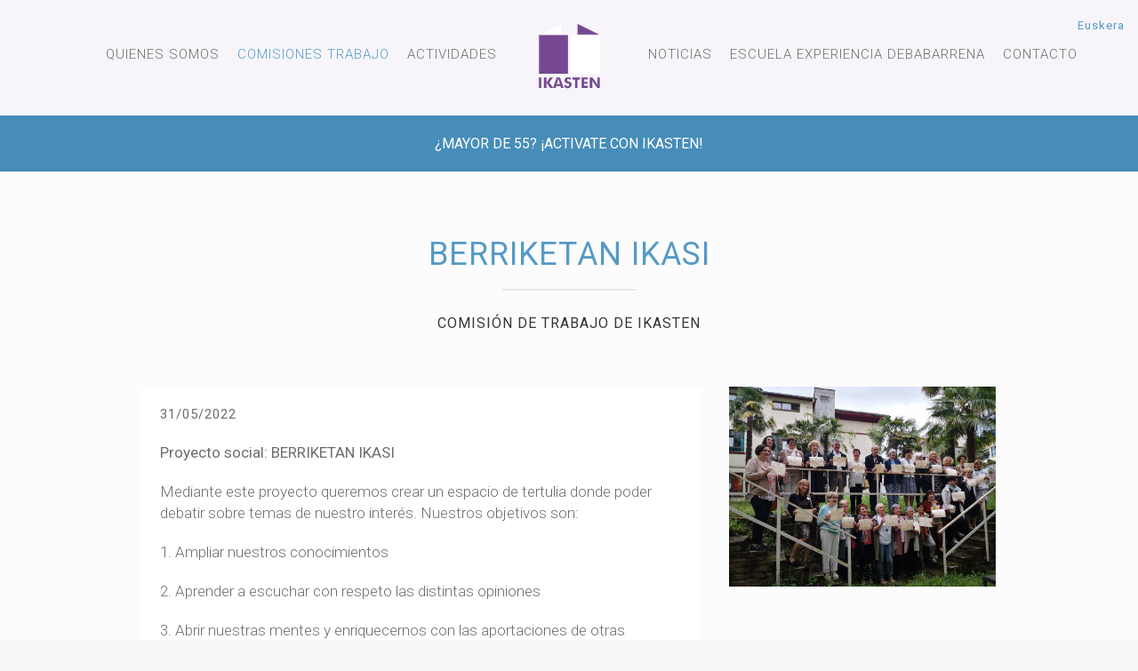

--- FILE ---
content_type: text/html; charset=utf-8
request_url: https://www.ikasten.info/es/comisiones-trabajo-ikasten.php?id=46
body_size: 5142
content:
<!DOCTYPE HTML>
<html lang="es-ES" dir="ltr">

<head>

<meta charset="UTF-8">
<meta http-equiv="X-UA-Compatible" content="IE=edge">
<meta name="viewport" content="width=device-width, initial-scale=1">


        <title>Berriketan ikasi, Ikasten Debabarrena</title>
        <meta name="description" content="Mediante este proyecto queremos crear un espacio de tertulia donde poder debatir sobre temas de nuestro interés. Nuestros objetivos son:" />
        <meta property="og:image" content="https://www.ikasten.info/php/fotos/normal/20220530192434_ikasten-debabarrena_Diplomas-de-la-17-Promocion.jpg" />

<link rel="shortcut icon" href="favicon.ico">
<link rel="apple-touch-icon-precomposed" href="apple_touch_icon.png">

<meta name="google-site-verification" content="Dw3Etc2WBu6LDbzu7D08GqTTyZu-67aTrxfiTqXOkCM" />

<link rel='stylesheet' id='wp-block-library-css'  href='../css/dist/block-library/style.min.css?ver=5.1.1' type='text/css' media='all' />

<script type='text/javascript' src='../js/js/jquery/jquery.js?ver=1.12.4'></script>
<script type='text/javascript' src='../js/js/jquery/jquery-migrate.min.js?ver=1.4.1'></script>

<link rel="stylesheet" href="../css/widgetkit-fdd5bfc0.css" />

<script src="../css/widgetkit-57d922c4.js"></script>
<style type="text/css">.recentcomments a{display:inline !important;padding:0 !important;margin:0 !important;}</style>

<link rel="stylesheet" href="../css/ikono-iturriak/css/all.css" >
<link rel="stylesheet" href="../css/theme-urdina.css">
<link rel="stylesheet" href="../css/custom.css">

<script src="../js/uikit/js/uikit.js"></script>
<script src="../js/social.js"></script>
<script src="../js/theme.js"></script>

<script src="../js/gehiago.js"></script>
<script src="../js/mostrar.js"></script>





</head>

<body class="page-template-default tm-sidebar-a-right tm-sidebar-b-right tm-navbar-fixed tm-navbar-animated">
        
        
    
 <nav class="tm-navbar bak-kolorea">
        <div class="uk-container uk-container-center">
            <div class="tm-navbar-center">

                <div class="tm-nav-logo uk-hidden-small">
                    <a class="tm-logo uk-hidden-small" href="index.php"><img src="../img/logo/logo-ikasten-11-sin-sombra-h125.png" width="80" height="80" alt="Ikasten"></a>
                </div>
            

                    <div class="tm-nav uk-hidden-small">
                    
                            <div class="hizkuntza-kutxa">
                                <a hreflang="eu-ES" title="Euskeraz ikusi" href="../eu/comisiones-trabajo-ikasten.php?id=46" lang="eu-ES" >Euskera</a>                            </div>
                        
                        
                        <div class="tm-nav-wrapper">
                          <ul class="uk-navbar-nav uk-hidden-small">
                        
                            <li><a href="ikasten-debabarrena.php" >Quienes somos</a></li>
                             
                            <li class="uk-active" ><a href="comisiones-trabajo-ikasten.php" >Comisiones trabajo</a></li>
                             
                            <li><a href="actividades-ikasten.php" >Actividades</a></li>
                             
                            <li><a href="noticias-ikasten.php" >Noticias</a></li>
                             
                            <li><a href="escuela-experiencia-debabarrena.php" >Escuela experiencia Debabarrena</a></li>
                             
                            <li><a href="contacto.php" >Contacto</a></li>
                             
                                                             
                          </ul>
                        
                                                
                        
                        </div>
                    </div>

                
                                    <a href="#offcanvas" class="uk-navbar-toggle uk-visible-small uk-vertical-align-middle" data-uk-offcanvas></a>
                
                                    <div class="uk-navbar-content uk-navbar-center uk-visible-small">
                                        <a class="tm-logo-small" href="index.php">
                                            <img src="../img/logo/logo-ikasten-11-sin-sombra-h125.png" width="35" height="35" alt="Ikasten" class="uk-responsive-height">
                                        </a>
                                    </div>
                
            </div>
        </div>
    </nav>
    
    <div class="tm-wrapper">

        
        
        <div class="tm-block-search uk-hidden-small">
            <div class="uk-container uk-container-center " >
                               <h3 class="uk-h5 uk-margin-remove" style="color:#fff;letter-spacing:0px;">¿Mayor de 55? ¡Activate con IKASTEN!</h3>
            </div>
        </div>
       
                
        










<div class="tm-block-top-b tm-block-large-padding tm-block-light fondo-sierra">
 <div class="uk-container uk-container-center">
            
    <section class="tm-top-b uk-grid-ez">
    
        
            <div class="tm-top-b-ez uk-grid-ez uk-margin-large" data-uk-grid-match="{target:'> div > .uk-panel'}" data-uk-grid-margin>
                <div class="uk-width-1-1" >
                    <div data-uk-scrollspy="{cls:'uk-animation-slide-top'}" class="uk-scrollspy-init-inview uk-scrollspy-inview uk-animation-slide-top-ez uk-text-center">
                        <h1 class="tm-heading-border">Berriketan ikasi</h1>
                        <h3 class="uk-h5">Comisión de trabajo de Ikasten</h3>
                    </div>
                </div>
            </div>
    

            <div class="tm-top-b-ez uk-grid uk-text-left" data-uk-grid-match="{target:'> div > .uk-panel'}" data-uk-grid-margin>
            
                <div class="uk-width-medium-2-3">
                    <div class="uk-panel uk-panel-box uk-text-left">
                    
                    <h3 class="uk-h6 uk-margin-top-remove">
                        31/05/2022                    </h3>
                    
                        <p class="Standard"><strong>Proyecto social: BERRIKETAN IKASI</strong></p>
<p class="Standarduser">Mediante este proyecto queremos crear un espacio de tertulia donde poder debatir sobre temas de nuestro inter&eacute;s. Nuestros objetivos son:&nbsp;</p>
<p class="Standarduser">1. Ampliar nuestros conocimientos</p>
<p class="Standarduser">2. Aprender a escuchar con respeto las distintas opiniones</p>
<p class="Standarduser">3. Abrir nuestras mentes y enriquecernos con las aportaciones de otras personas</p>
<p class="Standarduser">4. Fomentar la escucha activa</p>
<p class="Standarduser">5. Favorecer nuestras sinapsis neuronales mediante la apertura a puntos de vista nuevos</p>
<p class="Standarduser">6. Fomentar el esp&iacute;ritu cr&iacute;tico desde el conocimiento objetivo</p>
<p class="Standarduser">7. Aprender &ldquo;sin presi&oacute;n&rdquo;</p>
<p class="Standarduser">8. Socializar disfrutando&nbsp;</p>
<p class="Standarduser">Empezando en noviembre de 2022, nos reuniremos un martes al mes de 10 a 12 y debatiremos sobre un tema anteriormente planteado.</p>
<p class="Standarduser">El martes 31 de mayo haremos un ensayo abierto en Errebal, de 10 a 12 con el tema &ldquo;&iquest;Entedemos el feminismo?&rdquo;</p>                    
                    </div>
                 </div>
                 
                <div class="uk-width-medium-1-3">
                    <div class="uk-panel uk-panel-box-ez uk-text-left">

                        <a data-lightbox="transitionIn:elastic;transitionOut:elastic;titlePosition:inside" href="../php/fotos/normal/20220530192434_ikasten-debabarrena_Diplomas-de-la-17-Promocion.jpg" title="" ><img src="../php/fotos/normal/20220530192434_ikasten-debabarrena_Diplomas-de-la-17-Promocion.jpg" alt=""  /></a><div class="uk-margin-small-top uk-margin-small-bottom uk-text-right"><small class="uk-h6"></small></div> 
 
                    
                    </div>
                 </div>
                 
            </div><!-- itxi grid -->
    
    
        
    </section>
    
 </div>
</div>















        
        

<div class="tm-block-top-main tm-block-large-padding-ez tm-block-padding tm-block-primary tm-primary">
    <div class="uk-container uk-container-center">
    
    <section class="tm-main-top uk-grid" data-uk-grid-match="{target:'> div > .uk-panel'}" data-uk-grid-margin>

    <div class="uk-width-1-1">
        <div class="uk-panel uk-text-center widget_text">
            <div data-uk-scrollspy="{cls:'uk-animation-slide-bottom'}">
      
                <h1 class="uk-h1 tm-heading-border">EED</h1>
                <h2 class="uk-panel-title">ESCUELA EXPERIENCIA DEBABARRENA</h2>
                    <div style="display:block;margin:0px auto;max-width:400px">
                        <p class="tm-text-medium">Si eres mayor de 55 años en etapa de prejubilación y jubilación no lo dudes, <b>¡apúntate a la EED!</b></p>
                    </div>
            
                <p class="uk-margin-remove"><a class="uk-button uk-button-large uk-button-primary-ez" href="inscripcion-escuela-experiencia-debabarrena.php" style="color:#545250">Inscribirme</a></p>
        
            </div>
        </div>
    </div>
 
    </section>
    
    </div>
</div>







        

<div class="tm-block-bottom-a tm-block-large-padding tm-block-primary-ez tm-primary-ez">
    <div class="uk-container uk-container-center">
    
        <section class="tm-bottom-a uk-grid-ez" >
 
        <h2 class="uk-article-title-ez uk-text-center uk-margin-bottom-40">Próximas actividades</h2>
        
        <div class="tm-bottom-a uk-grid-ez">
            
            <div class="tm-bottom-a uk-grid" data-uk-grid-match="{target:'> div > .uk-panel'}" data-uk-grid-margin ><div class="uk-width-medium-1-2">
                <div class="uk-panel uk-panel-box">
        
                <article id="" class="uk-article" data-permalink="#">

                <div class="tm-article-date uk-text-center uk-visible-large">
                    <span class="tm-article-date-day">30</span>
                    <span class="tm-article-date-month">Ene</span>    
                </div>
            
                <div>

                    <h3 class="uk-h4" style="margin-bottom:14px;margin-top:12px;">
                    <a class="uk-link-reset" href="actividades-ikasten.php?id=4460" title="Ejercicios de Estiramientos">Ejercicios de Estiramientos</a>
                    </h3>

                    <p class="uk-hidden-large uk-margin-remove"><b>Fecha</b>: 30 de enero, viernes</p>
                    <p class="uk-margin-remove"><b>Hora</b>: 10:00 H</p>
                    <p class="uk-margin-remove"><b>Lugar</b>: Portalea</p>
                    <p class="uk-margin-remove"><b>Duracion</b>: 1h</p>
                
                    <p>
                    <ul class="uk-subnav tm-subnav-line">
                        <li><a href="actividades-ikasten.php?id=4460" title="Ejercicios de Estiramientos"><i class="fas fa-long-arrow-alt-right uk-margin-right-10"></i> Más info</a></li>
                    </ul>
                    </p>

                </div>

                </article>
                
                </div>
              </div><div class="uk-width-medium-1-2">
                <div class="uk-panel uk-panel-box">
        
                <article id="" class="uk-article" data-permalink="#">

                <div class="tm-article-date uk-text-center uk-visible-large">
                    <span class="tm-article-date-day">30</span>
                    <span class="tm-article-date-month">Ene</span>    
                </div>
            
                <div>

                    <h3 class="uk-h4" style="margin-bottom:14px;margin-top:12px;">
                    <a class="uk-link-reset" href="actividades-ikasten.php?id=4468" title="Teatro - Ensayos">Teatro - Ensayos</a>
                    </h3>

                    <p class="uk-hidden-large uk-margin-remove"><b>Fecha</b>: 30 de enero, viernes</p>
                    <p class="uk-margin-remove"><b>Hora</b>: 10:00h</p>
                    <p class="uk-margin-remove"><b>Lugar</b>: Portalea</p>
                    <p class="uk-margin-remove"><b>Duracion</b>: 2h</p>
                
                    <p>
                    <ul class="uk-subnav tm-subnav-line">
                        <li><a href="actividades-ikasten.php?id=4468" title="Teatro - Ensayos"><i class="fas fa-long-arrow-alt-right uk-margin-right-10"></i> Más info</a></li>
                    </ul>
                    </p>

                </div>

                </article>
                
                </div>
              </div></div><!-- itxi grid --> 
            
        </div>
        
        </section>
            
    </div>
</div>









        
        

<div class="tm-block-bottom-b tm-block-padding tm-block-primary-dark tm-primary">
 <div class="uk-container uk-container-center">
            
    <section class="tm-bottom-b uk-grid" data-uk-grid-match="{target:'> div > .uk-panel'}" data-uk-grid-margin="">

    <div class="uk-width-1-1 uk-width-medium-1-3 ">
        <div class="uk-panel uk-text-right tm-text-left-small widget_text" >
            <p class="uk-text-large-ez uk-h1" data-uk-scrollspy="{cls:'uk-animation-slide-left'}">
            <i class="far fa-comment-dots" style="font-size:50px;"></i>
            </p>
        </div>
    </div>

    <div class="uk-width-1-1 uk-width-medium-2-3">
        <div class="uk-panel widget_text">
            <p class="uk-text-large" data-uk-scrollspy="{cls:'uk-animation-slide-right'}" data-uk-margin="{cls:'uk-margin-top'}">
             Recuerda que cualquier persona puede participar en las actividades organizadas por IKASTEN            </p>
        </div>
    </div>
    
    </section>

 </div>
</div>





        
        

<div class="tm-block-bottom-c tm-block-large-padding tm-block-light">
 <div class="uk-container uk-container-center">
            
    <section class="tm-main-bottom uk-grid" data-uk-grid-match="{target:'> div > .uk-panel'}" data-uk-grid-margin="">

    <div class="uk-width-1-1 uk-row-first">
     <div class="uk-panel widget_text-ez">
    
        <div class="uk-grid" data-uk-margin="">
        
                        <div class="uk-width-medium-1-2 uk-width-1-1">
                <div class="uk-panel uk-text-center uk-scrollspy-init-inview uk-scrollspy-inview" data-uk-scrollspy="{cls:'uk-animation-slide-left'}">
                    <div class="uk-overlay-argazkia">
                        <img src="https://www.ikasten.info/php/fotos/flickr/portada/foto-ikasten-debabarrena.jpg?1769620117" alt="Senderismo - Amorebieta-Durango " width="640" height="480">
                        <a class="uk-display-block" title="Senderismo - Amorebieta-Durango " target="_blank" href="https://www.flickr.com/photos/ikasten_debabarrena/albums/72177720331577145/with/55054153253">
                        <div class="uk-overlay-area-argazkia"></div>
                        </a>
                    </div>
                    <h2 class="uk-h3">Album fotos ikasten</h2>
                    <p>Fotos relacionadas con las actividades de Ikasten.</p>
                    <p><a class="uk-button uk-button-link uk-display-block" href="https://www.flickr.com/photos/ikasten_debabarrena/albums/72177720331577145/with/55054153253" title="Ver álbum"><i class="uk-icon-ellipsis-h"></i></a></p>
                </div>
            </div>
            
            <div class="uk-width-medium-1-2 uk-width-1-1">
                <div class="uk-panel uk-text-center uk-scrollspy-init-inview uk-scrollspy-inview" data-uk-scrollspy="{cls:'uk-animation-slide-right'}" >
                    <div class="uk-overlay-bideoa">
                        <!-- <img src="https://img.youtube.com/vi/oERUh_3tks4/0.jpg" alt="[VIDEO] El grupo de senderismo ha terminado el curso con una excursión entre Behobia y Bera" width="480" height="360"> -->
                        <img src="https://img.youtube.com/vi/oERUh_3tks4/0.jpg" alt="[VIDEO] El grupo de senderismo ha terminado el curso con una excursión entre Behobia y Bera" width="800" height="600">
                        <a class="uk-display-block" data-lightbox title="Ver vídeo" href="https://www.youtube.com/watch?v=oERUh_3tks4">
                        <div class="uk-overlay-area-ez uk-overlay-area-bideoa"></div>
                        <div class="uk-overlay-area-bideoa-play"></div>
                        </a>
                    </div>
                    <h2 class="uk-h3">Vídeo Ikasten</h2>
                    <p>Último vídeo actividades relacionadas con Ikasten.</p>
                    <p><a class="uk-button uk-button-link uk-display-block" href="https://www.youtube.com/watch?v=oERUh_3tks4" data-lightbox title="Ver vídeo"><i class="uk-icon-ellipsis-h"></i></a></p>
                </div>
            </div>            
        </div><!-- itxi grid -->

     </div>
    </div>

    </section>
            
 </div>
</div>





        
        

        
        <div class="tm-block-footer">
            <div class="uk-container uk-container-center">

                <footer class="tm-footer marginpadding-bottom-0 tm-link-muted-ez">
                
                
 <div class="uk-grid uk-grid-divider" data-uk-grid-match="{target:'> div > .uk-panel'}" data-uk-grid-margin>
 
    <div class="uk-width-1-1">
        <div class="uk-panel widget_text">
        
            <h1 class="uk-margin-remove">IKASTEN</h1>
            <p class="uk-text-large-ez uk-margin-bottom mezua-footer">Asociación Alumnado Escuela de la Experiencia Debabarrena</p>
            
            <hr />

            <div class="uk-grid" data-uk-grid-margin>
            
                <div class="uk-width-medium-1-4 uk-width-1-2">
                    <div class="uk-panel" data-uk-scrollspy="{cls:'uk-animation-slide-bottom'}">
                        <h3 class="uk-h4"><i class="fas fa-file-download"></i> ESTATUTOS</h3>
                        <p>
                        <a target="_blank" href="../pdfs/ESTATUTOS-IKASTEN.pdf">Estatutos de la asociación IKASTEN</a>
                        </p>
                    </div>
                </div>
                <div class="uk-width-medium-1-4 uk-width-1-2">
                    <div class="uk-panel" data-uk-scrollspy="{cls:'uk-animation-slide-bottom'}">
                        <h3 class="uk-h4"><i class="fas fa-map-marker-alt"></i> Localización</h3>
                        <p>
                        Untzaga, 6 - 20600<br /> Eibar (Gipuzkoa)                        </p>
                    </div>
                </div>
                <div class="uk-width-medium-1-4 uk-width-1-2">
                    <div class="uk-panel" data-uk-scrollspy="{cls:'uk-animation-slide-bottom'}">
                        <h3 class="uk-h4"><i class="far fa-paper-plane"></i> CONTACTO</h3>
                        <p>
                        <!-- Tel. 626 77 36 76 --><a href="mailtio:ikasteneibar@yahoo.es">ikasteneibar@yahoo.es</a>                        </p>
                    </div>
                </div>
                
                <div class="uk-width-medium-1-4 uk-width-1-2">
                    <div class="uk-panel uk-text-right tm-text-left-small">
                        <ul class="tm-social-icons">
							                            <li><a href="https://www.flickr.com/photos/ikasten_debabarrena/" title="Flickr Ikasten Debabarrena" target="_blank" class="uk-icon-button uk-icon-flickr"></a></li>
                            <li><a href="https://www.youtube.com/user/Ikasteneibar" title="Youtube Ikasten Eibar" target="_blank" class="uk-icon-button uk-icon-youtube-square"></a></li>
                        </ul>
                    </div>
                </div>
    
            </div>
            
        </div>
    </div>
    
    <div class="uk-width-1-1 uk-text-center uk-margin-large-top">
    
     <div class="uk-panel uk-panel-box uk-panel-box-primary uk-contrast">
     
          <ul class="uk-subnav-ez uk-subnav-line-ez uk-flex-center-ez uk-visible-small list-none" style="margin:0px 0px;padding:0px 0px">
            <li><a href="index.php" class="a-menu-txkian-behean">Inicio</a></li>
            <li><a href="inscripcion-escuela-experiencia-debabarrena.php" class="a-menu-txkian-behean">Inscribirse Escuela Experiencia Debabarrena</a></li>
            <li><a href="enlaces-ikasten.php" class="a-menu-txkian-behean">Enlaces de interés</a></li>
            </ul>
        
        <ul class="uk-subnav uk-subnav-line uk-flex-center uk-hidden-small">
                    <li><a href="index.php" class=""> Inicio</a></li>
            <li>|</li>
            <li><a href="inscripcion-escuela-experiencia-debabarrena.php" class=""> Inscribirse Escuela Experiencia Debabarrena</a></li>
            <li>|</li>
            <li><a href="enlaces-ikasten.php" class=""> Enlaces de interés</a></li>
        </ul>
        
          
            
     </div>
     
    </div>

</div>




 
                
                <a class="tm-totop-scroller" data-uk-smooth-scroll href="#"></a>
                    
                </footer>

            </div>
        </div>
        
    </div><!-- itxi tm-wrapper -->

        <div id="offcanvas" class="uk-offcanvas">
         <div class="uk-offcanvas-bar">
         
                
<div class="uk-panel">

 <h2 class="uk-h6"><!-- <i class="fas fa-phone-square-alt uk-margin-right-10"></i> <a href="tel:626773676">626 77 36 76 </a> --> &#160;</h2>
 
    <div class="hizkuntza-kutxa">
        <a hreflang="eu-ES" title="Euskeraz ikusi" href="../eu/comisiones-trabajo-ikasten.php?id=46" lang="eu-ES" >Euskera</a>    </div>
 
 <hr />

 <ul class="uk-nav uk-nav-offcanvas">
 
        <li><a href="index.php" >Inicio</a></li>
 
        <li><a href="ikasten-debabarrena.php" >Quienes somos</a></li>
        
        <li class="uk-active" ><a href="comisiones-trabajo-ikasten.php" >Comisiones trabajo</a></li>
                             
        <li><a href="actividades-ikasten.php" >Actividades</a></li>
                             
        <li><a href="noticias-ikasten.php" >Noticias</a></li>
                             
        <li><a href="escuela-experiencia-debabarrena.php" >Escuela experiencia Debabarrena</a>
            <ul class="uk-nav-sub">
                <li><a href="inscripcion-escuela-experiencia-debabarrena.php" >Inscribirme</a></li>
            </ul>
        </li>
                             
        <li><a href="contacto.php" >Contacto</a></li>
        
 </ul>
 
 <hr />

</div>
 
 
 
 
 
        



<!-- STATCOUNTER -->
<!-- Default Statcounter code for Ikasten web http://www.ikasten.info -->
<script type="text/javascript">
var sc_project=11958636; 
var sc_invisible=1; 
var sc_security="70e1f201"; 
var sc_https=1; 
var sc_remove_link=1; 
</script>
<script type="text/javascript"
src="https://www.statcounter.com/counter/counter.js" async></script>
<noscript><div class="statcounter"><img class="statcounter"
src="https://c.statcounter.com/11958636/0/70e1f201/1/" alt="Web Analytics Made
Easy - StatCounter"></div></noscript>
<!-- End of Statcounter Code -->


            
         </div>
        </div>
    
</body>
</html>


--- FILE ---
content_type: image/svg+xml
request_url: https://www.ikasten.info/css/images/border/blue/primary_top.svg
body_size: 3582
content:
<?xml version="1.0" encoding="utf-8"?>
<!-- Generator: Adobe Illustrator 16.0.4, SVG Export Plug-In . SVG Version: 6.00 Build 0)  -->
<!DOCTYPE svg PUBLIC "-//W3C//DTD SVG 1.1//EN" "http://www.w3.org/Graphics/SVG/1.1/DTD/svg11.dtd">
<svg version="1.1" id="grunge_x5F_border" xmlns="http://www.w3.org/2000/svg" xmlns:xlink="http://www.w3.org/1999/xlink" x="0px"
	 y="0px" width="1000px" height="15px" viewBox="0 0 1000 15" enable-background="new 0 0 1000 15" xml:space="preserve">
<path id="path" fill="#549ac6" d="M107.604,9.459c0.933-0.158,1.893-0.334,2.461-0.826C109.732,9.441,108.786,9.543,107.604,9.459z
	 M121.826,9.617c0.377,0.163,0.901,0.246,1.35,0.369C123.322,9.6,123.234,9.318,121.826,9.617z M1005,0.052V15H0V0
	c9.056,0,6.485,3.168,17.167,2.167L16,6.917c1.731,2.32-0.047-1.507,3.75-0.083c0.204-1.942,3.519-0.626,7.533-1.175l-2.936,2.535
	l4.654-0.197l-0.71,0.303c-0.28,2.598,3.97,0.123,5.747,1.789c6.666-0.453-3.029-2.355,2.242-2.211
	c-1.008,2.9,10.735-1.656,12.92,2.32l14.772-2.201L63.116,9.6c2.794-1.23,5.645-3.094,8.82-2.039
	c1.311,0.053-3.335,0.246-4.091,1.195c6.329,2.141,14.901-3.502,17.082,0.475c3.948,0.123,4.179-1.828,3.628-2.834
	c1.018,2.641,9.824,0.598,14.395,1.05l-2.243,2.241c1.835-1.213,4.757-0.387,6.897-0.229c-1.483,0.246-2.958,0.439-3.104,1.635
	c5.956-0.158,13.08,1.02,18.489-0.149c-0.297-0.149,0.058-0.606,0.187-0.958c5.743,1.459,17.708,0.035,25.805-1.239
	c-1.998,0.885-7.558,1.067-4.111,2.632c1.5-0.291,3.073-0.49,4.752-0.559c2.987-1.053,1.793-2.717,7.482-3.809
	c1.164,1.34-4.806,1.498-1.079,3.555l6.955-3.054l-0.302,2.597c2.053-0.381,4.122-0.556,6.198-0.585
	c13.419-1.144,27.823-0.11,41.729-1.472l-0.152-0.527c0.258,0.176,0.517,0.318,0.776,0.463c0.638-0.066,1.278-0.121,1.914-0.197
	l-1.098,0.602c3.193,1.416,6.392,0.88,9.237,1.461c0.02-0.863,0.712-1.519,3.851-1.101c-0.784,0.434-2.08,0.882-2.75,1.388
	c0.424,0.145,0.835,0.342,1.238,0.57c18.436-4.579,54.908-3.477,83.487-5.857c39.736,1.49,82.847-2.308,121.881-1.118
	c-5.95-0.157-3.419,4.637,1.066,3.531c12.259-8.121,21.269,1.359,33.799-4.179c22.738,2.605,43.035-4.44,64.193,1.783l0.408-2.29
	c3.157-1.049,4.014,0.542,7.331,0.77l-0.08-0.644c7.837-0.86,17.321,1.465,21.819,0.367l0.288,2.584
	c4.658,0.214,2.416-2.002,7.189-0.524l-0.138-1.294l5.563,2.447c-0.537-4.527,13.139-0.366,16.864-2.412
	c6.025,0.809,17.459,2.763,26.597,1.854c1.701-2.326,12.908-2.309,20.049-3.479c13.91,0.577,33.785,1.329,51.493,0.507l-0.319,2.938
	l4.622,0.192c-0.066-0.644,0.555-0.983-0.142-1.294c3.578-3.34,10.665,1.018,14.382-1.049c-2.336,2.657-3.237,0.419-5.875,0.489
	c-3.792,1.398-0.169,4.231,4.951,2.78l-0.102-0.647l3.494,1.539c0.391-2.291,3.565-3.357,3.97-5.63
	c15.221,0.542,25.58,4.476,41.281,3.392c-1.616-2.553,11.287,0.647,8.13-3.785c9.431,1.67-1.554,3.589,2.753,6.727
	c2.633-0.074,5.399,1.149,5.874-0.494c-1.238-1.066,2.141-2.7,0-3.111l6.301,0.35c0.6-0.35-0.786-0.962-1.483-1.255
	c12.833,2.566,22.757-2.906,34.267-0.318c0.856,1.6-4.569,0.454-3.73,2.062c11.585,3.252,10.235-2.885,21.043-0.586l-2.238-2.211
	c3.49,1.524,5.018,3.427,10.75,1.647c1.004-2.627-4.871-2.138-7.638-3.357c3.943-0.108,13.912,0.573,10.875,2.938
	c4.725,0.853,6.438-1.473,8.986-2.186c0.085,0.643-4.408,1.744-1.643,2.955c6.425-1.473,16.354-1.421,24.209-1.647
	c-0.071-0.647,0.479-1.626-0.205-1.941c4.723,2.54,5.543-0.078,9.283-1.252h13.592c21.694,1.286,47.416,3.811,67.672,2.948
	c4.999,3.448,12.294,3.566,19.621,4.336l0.776-4.577L985,4.172c2.486-1.381-4.698-0.856-0.302-2.584l2.31,2.838
	c0.479-1.635,15.696-1.075,5.442-4.362L1005,0.052z M210.971,9.327l-0.085-0.298l-0.229,0.126
	C210.754,9.219,210.869,9.267,210.971,9.327z M766.766,4.714l1.687,0.088C768.075,4.731,767.568,4.696,766.766,4.714z"/>
</svg>


--- FILE ---
content_type: image/svg+xml
request_url: https://www.ikasten.info/css/images/border/blue/primary_dark_bottom.svg
body_size: 3630
content:
<?xml version="1.0" encoding="utf-8"?>
<!-- Generator: Adobe Illustrator 16.0.4, SVG Export Plug-In . SVG Version: 6.00 Build 0)  -->
<!DOCTYPE svg PUBLIC "-//W3C//DTD SVG 1.1//EN" "http://www.w3.org/Graphics/SVG/1.1/DTD/svg11.dtd">
<svg version="1.1" id="grunge_x5F_border" xmlns="http://www.w3.org/2000/svg" xmlns:xlink="http://www.w3.org/1999/xlink" x="0px"
	 y="0px" width="1000px" height="15px" viewBox="0 0 1000 15" enable-background="new 0 0 1000 15" xml:space="preserve">
<path id="path" fill="#478DB8" d="M897.396,5.541c-0.933,0.158-1.893,0.334-2.461,0.826C895.268,5.559,896.214,5.457,897.396,5.541z
	 M883.174,5.383c-0.377-0.163-0.901-0.246-1.35-0.369C881.678,5.4,881.766,5.682,883.174,5.383z M0,14.947V0h1005v15
	c-9.057,0-6.485-3.168-17.167-2.166L989,8.084c-1.731-2.32,0.047,1.506-3.75,0.082c-0.204,1.943-3.519,0.627-7.533,1.176
	l2.936-2.535l-4.654,0.197l0.71-0.303c0.28-2.598-3.97-0.123-5.747-1.789c-6.666,0.453,3.029,2.355-2.242,2.211
	c1.008-2.9-10.735,1.656-12.92-2.32l-14.772,2.201l0.857-1.604c-2.794,1.23-5.645,3.094-8.82,2.039
	c-1.311-0.053,3.335-0.246,4.091-1.195c-6.329-2.141-14.901,3.502-17.082-0.475c-3.948-0.123-4.179,1.828-3.628,2.834
	c-1.018-2.641-9.824-0.598-14.395-1.05l2.243-2.241c-1.835,1.213-4.757,0.387-6.897,0.229c1.483-0.246,2.958-0.439,3.104-1.635
	c-5.956,0.158-13.08-1.02-18.489,0.149c0.297,0.149-0.058,0.606-0.187,0.958c-5.743-1.459-17.708-0.035-25.805,1.239
	c1.998-0.885,7.559-1.067,4.111-2.632c-1.5,0.291-3.072,0.49-4.752,0.559c-2.987,1.053-1.794,2.717-7.482,3.809
	c-1.164-1.34,4.806-1.498,1.079-3.555l-6.955,3.054l0.302-2.597c-2.053,0.381-4.122,0.556-6.198,0.585
	c-13.419,1.144-27.823,0.11-41.729,1.472l0.152,0.527c-0.258-0.176-0.518-0.318-0.776-0.463c-0.638,0.066-1.278,0.121-1.914,0.197
	l1.099-0.602c-3.193-1.416-6.393-0.88-9.237-1.461c-0.021,0.863-0.712,1.519-3.851,1.101c0.784-0.434,2.08-0.882,2.75-1.388
	c-0.424-0.145-0.836-0.342-1.238-0.57c-18.437,4.579-54.908,3.477-83.487,5.857c-39.736-1.49-82.847,2.308-121.881,1.118
	c5.95,0.157,3.419-4.637-1.066-3.531c-12.259,8.121-21.269-1.359-33.799,4.179c-22.738-2.605-43.035,4.44-64.193-1.783l-0.408,2.29
	c-3.157,1.049-4.014-0.542-7.331-0.77l0.08,0.644c-7.837,0.86-17.321-1.465-21.819-0.367l-0.288-2.584
	c-4.658-0.214-2.416,2.002-7.189,0.524l0.138,1.294l-5.563-2.447c0.537,4.527-13.139,0.366-16.864,2.412
	c-6.025-0.809-17.459-2.763-26.597-1.854c-1.701,2.326-12.908,2.309-20.049,3.479c-13.91-0.577-33.785-1.329-51.493-0.507
	l0.319-2.938l-4.622-0.192c0.066,0.644-0.555,0.983,0.142,1.294c-3.578,3.34-10.665-1.018-14.382,1.049
	c2.336-2.657,3.237-0.419,5.875-0.489c3.792-1.398,0.169-4.231-4.951-2.78l0.102,0.647l-3.494-1.539
	c-0.391,2.291-3.565,3.357-3.97,5.63c-15.221-0.542-25.58-4.476-41.281-3.392c1.616,2.553-11.287-0.647-8.13,3.785
	c-9.431-1.67,1.554-3.589-2.753-6.727c-2.633,0.074-5.399-1.149-5.874,0.494c1.238,1.066-2.141,2.7,0,3.111l-6.301-0.35
	c-0.6,0.35,0.786,0.962,1.483,1.255c-12.833-2.566-22.757,2.906-34.267,0.318c-0.856-1.6,4.569-0.454,3.73-2.062
	c-11.585-3.252-10.235,2.885-21.043,0.586l2.238,2.211c-3.49-1.524-5.018-3.427-10.75-1.647c-1.004,2.627,4.871,2.138,7.638,3.357
	c-3.943,0.108-13.912-0.573-10.875-2.938c-4.725-0.853-6.438,1.473-8.986,2.186c-0.085-0.643,4.408-1.744,1.643-2.955
	c-6.425,1.473-16.354,1.421-24.209,1.647c0.071,0.647-0.479,1.626,0.205,1.941c-4.723-2.54-5.543,0.078-9.283,1.252H114.18
	c-21.694-1.285-47.416-3.811-67.672-2.948c-4.999-3.448-12.294-3.566-19.621-4.336l-0.776,4.577L20,10.828
	c-2.486,1.381,4.698,0.856,0.302,2.584l-2.31-2.838c-0.479,1.635-15.696,1.075-5.442,4.362L0,14.947z M794.029,5.673l0.085,0.298
	l0.229-0.126C794.246,5.781,794.131,5.733,794.029,5.673z M238.234,10.286l-1.687-0.088
	C236.925,10.269,237.432,10.304,238.234,10.286z"/>
</svg>
